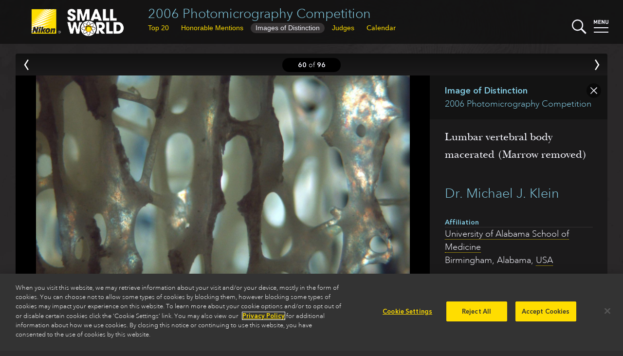

--- FILE ---
content_type: text/html
request_url: https://www.nikonsmallworld.com/galleries/2006-photomicrography-competition/lumbar-vertebral-body-macerated-marrow-removed
body_size: 25147
content:

<!DOCTYPE html>
<html xmlns="http://www.w3.org/1999/xhtml" lang="en-US">
<head>
	<meta charset="utf-8" />
	<meta name="viewport" content="width=device-width, initial-scale=1.0" />
	<title>Lumbar vertebral body macerated (Marrow removed) | Nikon Small World</title>
	<link rel="home" href="https://www.nikonsmallworld.com/" />
  <link rel="stylesheet" media="screen" href="/css/swstyles.css?v=205" />
  <meta property="og:title" content="Lumbar vertebral body macerated (Marrow removed) | 2006 Photomicrography Competition" />
<meta property="og:type" content="website" />
<meta property="og:url" content="https://www.nikonsmallworld.com/galleries/2006-photomicrography-competition/lumbar-vertebral-body-macerated-marrow-removed" />
<meta property="og:description" content="Michael Klein - Lumbar vertebral body macerated (Marrow removed)" />
<meta name="description" content="Michael Klein - Lumbar vertebral body macerated (Marrow removed)" />
<meta property="og:image" content="https://www.nikonsmallworld.com/images/photos/2006/_photo1600/22Entry_6304_Osteoporosis.jpg" />
<meta property="og:image:width" content="1600" />
<meta property="og:image:height" content="1200" />
  <meta property="og:site_name" content="Nikon Small World" />
  <link rel="apple-touch-icon" sizes="180x180" href="/favicon/apple-touch-icon.png">
  <link rel="icon" type="image/png" sizes="32x32" href="/favicon/favicon-32x32.png">
  <link rel="icon" type="image/png" sizes="16x16" href="/favicon/favicon-16x16.png">
  <link rel="manifest" href="/favicon/site.webmanifest">
  <link rel="mask-icon" href="/favicon/safari-pinned-tab.svg" color="#5bbad5">
    <link rel="canonical" href="https://www.nikonsmallworld.com/galleries/2006-photomicrography-competition/lumbar-vertebral-body-macerated-marrow-removed" />
    <meta name="msapplication-TileColor" content="#ffc40d">
  <meta name="theme-color" content="#ffffff">
  <meta name="google-site-verification" content="G-ZhCDzdNUdcvlqh-DnpDOpZA1xxjVO5m_UIramCkL8" />
  <script src="/js/vue.min.js"></script>
  <!--[if !IE]>-->
  <script src="/js/vue.touch.js"></script>
  <!--<![endif]-->
  <script type="text/javascript" src="//fast.fonts.net/jsapi/46bb7be0-bb12-4b80-b718-a28e4a048bff.js"></script>
  <script src="/js/jquery-3.6.2.min.js"></script>
  <!-- OneTrust Cookies Consent Notice start -->
          <!-- OneTrust Cookies Consent Notice start for nikonsmallworld.com -->
<script src="https://cdn.cookielaw.org/scripttemplates/otSDKStub.js" data-language="en" type="text/javascript" charset="UTF-8" data-domain-script="e9a88bec-1399-4fe5-8d3f-0d9e8e7d5dd2" ></script>
<script type="text/javascript">
function OptanonWrapper() { }
</script>
<!-- OneTrust Cookies Consent Notice end for nikonsmallworld.com -->

  <!-- OneTrust Cookies Consent Notice end -->
  <!-- Google Tag Manager -->
  <script type="text/plain" class="optanon-category-NII01">(function(w,d,s,l,i){w[l]=w[l]||[];w[l].push({'gtm.start':
  new Date().getTime(),event:'gtm.js'});var f=d.getElementsByTagName(s)[0],
  j=d.createElement(s),dl=l!='dataLayer'?'&l='+l:'';j.async=true;j.src=
  'https://www.googletagmanager.com/gtm.js?id='+i+dl;f.parentNode.insertBefore(j,f);
  })(window,document,'script','dataLayer','GTM-N7NM9X2');</script>
  <!-- End Google Tag Manager -->
</head>

<body>
	<div main id="content" role="main" :class="[currentPage, currentClass, {searchopen: searchStatus}, {menuopen: menuStatus}, {offscreen: offScreen}, 'vue-enabled']">
    
                <header class="minihead">
    <h1><a href="https://www.nikonsmallworld.com/galleries/2006-photomicrography-competition">2006 Photomicrography Competition</a></h1>
                      <ul class="gallerynav">
                  <li class="tab-1 tab-winners"><button  @click="gotoPage('page-1',true)" :target="'page-1'"><span>Top 20</span><abbr title="Top 20">Top 20</abbr></button></li>
                                                          <li class="tab-2 tab-hms"><button  @click="gotoPage('page-2',true)" :target="'page-2'"><span>Honorable Mentions</span><abbr title="Honorable Mentions">HMs</abbr></button></li>
                                      <li class="tab-3 tab-iods"><button  @click="gotoPage('page-3',true)" :target="'page-3'"><span>Images of Distinction</span><abbr title="Images of Distinction">IODs</abbr></button></li>
                          <li class="tab-4 tab-judges"><button  @click="gotoPage('page-4', true)" :target="'page-4'">Judges</button></li>
                          <li><a href="/calendar">Calendar</a></li>
          </ul>
    <a href="/"><img src="/images/SW-Logo_w_nikon.png" alt="Small World" class="swlogo" /></a>
    <div width="30" class="searchbutton" @click="toggleSearch">
  <svg xmlns="http://www.w3.org/2000/svg" viewBox="0 0 129.3 129">
    <g id="magnifier" style="fill:#f7f7ff;">
      <path class="cls-1" d="M14.6,14.6a50,50,0,1,0,70.7,0h0A50,50,0,0,0,14.6,14.6ZM78.3,78.3a40,40,0,1,1,0-56.6,40.08,40.08,0,0,1,0,56.6Z"></path>
      <rect class="cls-1" x="95.11" y="72.57" width="15" height="60" transform="translate(-42.47 102.6) rotate(-45)"></rect>
    </g>
    <g id="x1" style="fill:#f7f7ff;"><rect class="cls-1" x="46" y="46" width="8" height="8"></rect></g>
    <g id="x2" style="fill:#f7f7ff;"><rect class="cls-1" x="46" y="46" width="8" height="8"></rect></g>
  </svg>
</div>
    <div width="30" class="menubutton" @click="toggleMenu">
  <svg xmlns="http://www.w3.org/2000/svg" viewBox="0 0 30 30"><defs></defs><title>Artboard 1</title><g id="menu-text" style="fill:#f7f7ff;"><path class="cls-1" d="M5.75,9.07V4.36L4.2,7.43H3.13L1.58,4.36V9.07H0V1H1.56L3.67,5.36,5.77,1H7.33V9.07Z"/><path class="cls-1" d="M9.22,9.07V1h5.33V2.39H10.8v1.9H14V5.7H10.8v2h3.75V9.07Z"/><path class="cls-1" d="M20.87,9.07l-3.2-5v5H16.09V1H17.5l3.2,5V1h1.58V9.07Z"/><path class="cls-1" d="M27,9.14a2.81,2.81,0,0,1-3-2.61q0-.11,0-.23V1h1.58V6.24a1.41,1.41,0,1,0,2.81,0V1H30V6.3a2.81,2.81,0,0,1-2.77,2.85Z"/></g><g id="top-line"  style="fill:#f7f7ff;"><rect class="cls-1" y="16" width="30" height="2" /></g><g id="bottom-line" style="fill:#f7f7ff;"><rect class="cls-1" y="25" width="30" height="2"/></g></svg>
</div>
    <div id="searchdrop">
  <form id="sw-search" method="post" action="https://www.nikonsmallworld.com/search/results">
    <input type="hidden" name="CRAFT_CSRF_TOKEN" value="hoB-F4rt86Dx4bQ65t3oOI-zOPMo-ofLUE1BgX5LX1kk5DNiJ74vNtXvT1zj1IH_nYbVeK6qnX3Iy3SeSsvqmhIieLYXZjEwadZGVEjMR0A=">
    <input type="search" id="search-field" placeholder="Search Small World" name="sw-query" autocorrect="off" autocapitalize="off" />
    <input type="submit" value="submit &#x276F;" id="search-submit" />
  </form>
</div>
    <nav id="dropmenu">
  <div class="drop-cats drop-col">
    <h3>Browse</h3>
    <ul>
      <li><a href="/galleries/photomicrography-competition"><strong>Photomicrography Competition</strong></a></li>
      <li><a href="/galleries/small-world-in-motion"><strong>Small World in Motion Competition</strong></a></li>
      <li><a href="/people">by <strong>Name</strong></a></li>
      <li><a href="/organizations">by <strong>Organization</strong></a></li>
      <li><a href="/countries">by <strong>Country</strong></a></li>
      <li><a href="/subjects">by <strong>Subject</strong></a></li>
      <li><a href="/techniques">by <strong>Technique</strong></a></li>
    </ul>
  </div>
  <div class="drop-etc drop-col">
    <h3>Learn more</h3>
    <ul>
      <li><a href="/frequently-asked-questions"><strong>Frequently Asked Questions</strong></a></li>
      <li><a href="/masters-of-microscopy"><strong>Masters of Microscopy</strong></a></li>
      <li><a href="/meet-the-judges"><strong>Meet the Judges</strong></a></li>
      <li><a href="/news"><strong>News</strong></a></li>
      <li><a href="/tour"><strong>Exhibit Tour</strong></a></li>
      <li><a href="/calendar"><strong>Small World Calendar</strong></a></li>      <li><a href="/downloads"><strong>Downloads</strong></a></li>
      <li><a href="/contact"><strong>Contact</strong></a></li>
    </ul>
  </div>
  <div class="drop-enter drop-col">
        <h3>The 2025 Competitions Are Now Closed</h3>
    <p>Stay tuned for updates regarding the judging and announcement of winners.</p>
      </div>
  <hr />
</nav>
</header>
  <div class="pagewrapper">
<section id="photo-zone" :class="{offscreen: offScreen}">
  <div id="photo-backdrop" @click="closePhoto"></div>
  <div id="photo-nav">
    <nav>
              <a href="https://www.nikonsmallworld.com/galleries/2006-photomicrography-competition/wood-of-kalopanax-pictus-araliaceae"><button class="prev" @click.prevent="goPrev" v-bind:disabled="prevEntry == ''"><span>Prev</span></button></a>
            <div class="photo-nav-count" v-html="slidePos" @click="closePhoto"></div>
              <a href="https://www.nikonsmallworld.com/galleries/2006-photomicrography-competition/feather-of-a-rufous-hummingbird-selasphorus-rufus"><button class="next" @click.prevent="goNext" v-bind:disabled="nextEntry == ''"><span>Next</span></button></a>
            <button class="close" @click.prevent="closePhoto"><span>Close</span></button>
    </nav>
  </div>
  




  
  
<section class="photo aspect-wide" :class="[aspect,{'hasboth ':longdescription && (qanda && qanda.length > 0)}]" id="static-photo" v-if="false">
  <div class="photo-box" data-aspect="75">
        <div style="padding-bottom: 75%" class="image-container">
      
                                
  
<img width="2048" height="1536" src="https://www.nikonsmallworld.com/images/photos/2006/_photo800/22Entry_6304_Osteoporosis.jpg" srcset="https://www.nikonsmallworld.com/images/photos/2006/_photo400/22Entry_6304_Osteoporosis.jpg 400w, https://www.nikonsmallworld.com/images/photos/2006/_photo800/22Entry_6304_Osteoporosis.jpg 800w, https://www.nikonsmallworld.com/images/photos/2006/_photo1600/22Entry_6304_Osteoporosis.jpg 1600w, https://www.nikonsmallworld.com/images/photos/2006/_photo3200/22Entry_6304_Osteoporosis.jpg 3200w, https://www.nikonsmallworld.com/images/photos/2006/22Entry_6304_Osteoporosis.jpg 2048w" class="photo-image" />
    </div>
      </div>
  <div class="photo-info">
                      
    <div class="placebox">
      <p class="info-place">Image of Distinction</p>
            <p class="info-gallery"><a href="https://www.nikonsmallworld.com/galleries/2006-photomicrography-competition">2006 Photomicrography Competition</a></p>
          </div>
    <h2 class="info-caption"><p>Lumbar vertebral body macerated (Marrow removed)</p></h2>

        <h3 class="info-person"><a href="https://www.nikonsmallworld.com/people/michael-klein">            Dr. Michael J. Klein
</a>
          </h3>
    
                    
                                                                  
                              
    <dl class="info-org">
      <dt>Affiliation</dt>
      <dd><a href="https://www.nikonsmallworld.com/organizations/university-of-alabama-school-of-medicine">University of Alabama School of Medicine</a><br />        Birmingham,  Alabama, <a href="https://www.nikonsmallworld.com/countries/usa">USA</a></dd>
    </dl>

        <dl class="info-technique">
      <dt>Technique</dt>
                                <dd><a href="https://www.nikonsmallworld.com/techniques/polarized-light">Polarized Light</a></dd>
    </dl>

        <dl class="info-magnification">
      <dt>Magnifaction</dt>
      <dd>16</dd>
    </dl>
    
    <div class="share">
      <ul class="photo-share">
  <li><a href="https://www.facebook.com/sharer/sharer.php?u=https%3A%2F%2Fwww.nikonsmallworld.com&t=" title="Share on Facebook" target="_blank" onclick="window.open('https://www.facebook.com/sharer/sharer.php?u=' + encodeURIComponent(document.URL) + '&t=' + encodeURIComponent(document.URL)); return false;"><img src="/images/follow-facebook-logo-only.svg" /> Share</a></li>
  <li><a href="https://twitter.com/intent/tweet?source=https%3A%2F%2Fwww.nikonsmallworld.com&text=:%20https%3A%2F%2Fwww.nikonsmallworld.com" target="_blank" title="Tweet" onclick="window.open('https://twitter.com/intent/tweet?text=' + encodeURIComponent(document.title) + ':%20'  + encodeURIComponent(document.URL)); return false;"><img src="/images/follow-x-logo-only2.svg"> Tweet</a></li>
  <li><a href="http://pinterest.com/pin/create/button/?url=https%3A%2F%2Fwww.nikonsmallworld.com&amp;description=Lumbar%20vertebral%20body%20macerated%20%28Marrow%20removed%29" target="_blank" title="Pin it" onclick="window.open('http://pinterest.com/pin/create/button/?url=' + encodeURIComponent(document.URL) + '&amp;description=' +  encodeURIComponent(document.title)); return false;"><img alt="Pin it" src="/images/follow-pinterest-logo-only.svg"> Pin-It</a></li>
</ul>
    </div>
  </div>

  </section>
  <div id="photo-container" :class="[transitionSlide, hideIframe]" v-touch:swipe.left="goNext" v-touch:swipe.right="goPrev">
  <photo-box
    v-for="(photo, index) in photos"
    key="photo.id"
    :aspect="photo.aspect"
    :aspectstyle="photo.aspectStyle"
    :place="photo.place"
    :brightcove="photo.brightcove"
    :vimeo="photo.vimeo"
    :video="photo.video"
    :gallery="photo.gallery"
    :caption="photo.caption"
    :longdescription="photo.longDescription"
    :qandaintro="photo.qAndAIntro"
    :qanda="photo.qAndA"
    :people="photo.people"
    :partners="photo.partners"
    :technique="photo.technique"
    :magnification="photo.magnification"
    :orglabel="photo.orgLabel"
    :organization="photo.org"
    :image="photo.image"
    :imagestack="photo.imageStack"
    :current=true
    class="slide-current"
  >
  </photo-box>
  <photo-box
    key="prevEntry.id"
    :aspect="prevEntry.aspect"
    :aspectstyle="prevEntry.aspectStyle"
    :place="prevEntry.place"
    :brightcove="prevEntry.brightcove"
    :vimeo="prevEntry.vimeo"
    :video="prevEntry.video"
    :gallery="prevEntry.gallery"
    :caption="prevEntry.caption"
    :longdescription="prevEntry.longDescription"
    :qandaintro="prevEntry.qAndAIntro"
    :qanda="prevEntry.qAndA"
    :people="prevEntry.people"
    :partners="prevEntry.partners"
    :technique="prevEntry.technique"
    :magnification="prevEntry.magnification"
    :orglabel="prevEntry.orgLabel"
    :organization="prevEntry.org"
    :image="prevEntry.image"
    :imagestack="prevEntry.imageStack"
    :current=false
    class="slide-previous"
  >
  </photo-box>
  <photo-box
    key="nextEntry.id"
    :aspect="nextEntry.aspect"
    :aspectstyle="nextEntry.aspectStyle"
    :place="nextEntry.place"
    :brightcove="nextEntry.brightcove"
    :vimeo="nextEntry.vimeo"
    :video="nextEntry.video"
    :gallery="nextEntry.gallery"
    :caption="nextEntry.caption"
    :longdescription="nextEntry.longDescription"
    :qandaintro="nextEntry.qAndAIntro"
    :qanda="nextEntry.qAndA"
    :people="nextEntry.people"
    :partners="nextEntry.partners"
    :technique="nextEntry.technique"
    :magnification="nextEntry.magnification"
    :orglabel="nextEntry.orgLabel"
    :organization="nextEntry.org"
    :image="nextEntry.image"
    :imagestack="nextEntry.imageStack"
    :current=false
    class="slide-next"
  >
  </photo-box>
</div>
  </div>
</section>
                            <section class="gallery" id="galleryapp" v-touch:swipe.left="pageNext" v-touch:swipe.right="pagePrev">
<ul class="share-page">
  <li><a href="https://www.facebook.com/sharer/sharer.php?u=https%3A%2F%2Fwww.nikonsmallworld.com&t=" title="Share on Facebook" target="_blank" onclick="window.open('https://www.facebook.com/sharer/sharer.php?u=' + encodeURIComponent(document.URL) + '&t=' + encodeURIComponent(document.URL)); return false;"><img src="/images/follow-facebook-logo-only.svg" /></a></li>
  <li><a href="https://twitter.com/intent/tweet?source=https%3A%2F%2Fwww.nikonsmallworld.com&text=:%20https%3A%2F%2Fwww.nikonsmallworld.com" target="_blank" title="Tweet" onclick="window.open('https://twitter.com/intent/tweet?text=' + encodeURIComponent(document.title) + ':%20'  + encodeURIComponent(document.URL)); return false;"><img src="/images/follow-x-logo-only2.svg"></a></li>
</ul>
                                            <winners-gallery :sectionid="['winner_gallery']" :sectionclass="['gallery-page-1']" :slides="slides.winners" :header="'Top 20'" :prev= "{'page':-1}" :next="{'page':2,'ttl':'Honorable Mentions'}"></winners-gallery>
                                                                  <winners-gallery :sectionid="['honorable-mention_gallery']" :sectionclass="['gallery-page-2']" :slides="slides.hms" :header="'Honorable Mentions'" :prev="{'page':1,'ttl':'Top 20'}" :next="{'page':3,'ttl':'Images of Distinction'}"></winners-gallery>
                                                        <winners-gallery :sectionid="['image-of-distinction_gallery']" :sectionclass="['gallery-page-3']" :slides="slides.iods" :header="'Images of Distinction'" :prev="{'page':2,'ttl':'Honorable Mentions'}" :next="{'page':4,'ttl':'Judges'}"></winners-gallery>
                    <section :class="['gallery-page-4']" id="judges">
    <h2 v-html="'Judges'"></h2>
    <div class="judge-list">
      <div class="judge"
        v-for="(judge, index) in judges"
        :key="judge.id"
        :id="judge.id"
        :index="index"
        >
        <a v-if="judge.entryUrl" :href="judge.entryUrl"><h3 v-html="judge.judgeName"></h3></a>
        <h3 v-else v-html="judge.judgeName"></h3>
        <p class="judge-creds">
          <em v-if="judge.ttl" v-html="judge.ttl"></em>
          <a v-if="judge.orgUrl" :href="judge.orgUrl" v-html="judge.org"></a>
          <span v-else v-html="judge.org"></span>
        </p>
        <img v-if="judge.photo" :src="judge.photo" width="120" />
        <div class="judge-description" v-html="judge.description"></div>
      </div>
    </div>
    <button class="gallery_button prev_button" @click="gotoPage('page-3',true)" :target="'page-3'">Images of Distinction</button>
  </section>
  </section>
</div>
    <div id="overlay" :class="{overlayopen: overlayActive}" @click="closeMenus"></div>
	</div>
    <section id="bigfoot">
    <div id="socmed">
      <h2>Follow Nikon Small World</h2>
      <p>
        <a href="https://www.linkedin.com/showcase/nikon-small-world/" target="social"><img src="/images/follow-linkedin-logo-only.svg" height="40" /></a>
        <a href="https://www.instagram.com/nikonsmallworld/" target="social"><img src="/images/follow-instagram-logo-only2.svg" height="40" /></a>
        <a href="https://www.facebook.com/nikonsmallworld/" target="social"><img src="/images/follow-facebook-logo-only.svg" height="40" /></a>
        <a href="https://twitter.com/nikonsmallworld" target="social"><img src="/images/follow-x-logo-only2.svg" height="40" /></a>
      </p>
    </div>
    <div id="footer-links">
              <div class="footer-link-block f-block-1">
        <h3>Nikon Small World </h3>
<ul><li><a href="https://www.nikonsmallworld.com/galleries/photomicrography-competition">Photomicrography Competition</a></li><li><a href="https://www.nikonsmallworld.com/galleries/small-world-in-motion">Small World in Motion Competition</a></li><li><a href="https://www.nikonsmallworld.com/masters-of-microscopy">Masters of Microscopy</a></li><li><a href="/news">News</a></li><li><a href="/tour">Exhibit Tour</a></li><li><a href="https://www.nikonsmallworld.com/contact">Contact</a></li></ul>
      </div>
              <div class="footer-link-block f-block-2">
        <h3><a href="https://www.microscope.healthcare.nikon.com" target="_blank">Nikon Instruments Inc. </a>
</h3>
<ul><li><a href="https://www.microscope.healthcare.nikon.com/products" target="_blank">Microscopy Products</a></li><li><a href="https://www.microscope.healthcare.nikon.com/bioimaging-centers" target="_blank">BioImaging Centers</a></li><li><a href="https://www.microscope.healthcare.nikon.com/resources" target="_blank">Resources</a></li><li><a href="https://www.microscope.healthcare.nikon.com/service" target="_blank">Service</a></li><li><a href="https://www.microscope.healthcare.nikon.com/contact" target="_blank">Contact</a></li><li><a href="https://www.microscope.healthcare.nikon.com/about" target="_blank">About Nikon</a></li></ul>
      </div>
              <div class="footer-link-block f-block-3">
        <h3><a href="http://www.microscopyu.com" target="_blank">Nikon MicroscopyU</a></h3>
<ul><li><a href="http://www.microscopyu.com/microscopy-basics" target="_blank">Microscopy Basics</a></li><li><a href="https://www.microscopyu.com/techniques" target="_blank">Techniques</a></li><li><a href="https://www.microscopyu.com/applications" target="_blank">Applications</a></li><li><a href="https://www.microscopyu.com/digital-imaging" target="_blank">Digital Imaging</a></li><li><a href="https://www.microscopyu.com/tutorials" target="_blank">Tutorials</a></li><li><a href="https://www.microscopyu.com/galleries" target="_blank">Galleries</a></li><li><a href="https://www.microscopyu.com/museum" target="_blank">Museum</a></li></ul>
      </div>
              <div class="footer-link-block f-block-4">
        <h3>Other Nikon Websites</h3>
<ul><li class="narrow-only"><a href="http://www.nikoninstruments.com/" target="_blank">Nikon Instruments inc.</a><br>Microscopes and Imaging Systems</li><li class="narrow-only"><a href="http://www.microscopyu.com/" target="_blank">Nikon MicroscopyU</a><br>Articles and Tutorials on Optical Microscopy, Photomicrography, and Digital Imaging</li><li><a href="http://www.nikonusa.com/en/index.page" target="_blank">Imaging Products</a><br>Digital/Film Cameras, Lenses and Accessories</li><li><a href="http://www.nikon.com/products/precision/index.htm" target="_blank">Precision Equipment</a><br>Semiconductor/FPD Lithography Systems</li><li><a href="http://www.nikonmetrology.com/" target="_blank">Industrial Metrology Products</a><br>Industrial Microscopes, Measuring Instruments and X-Ray/CT Inspection Systems</li></ul>
      </div>
            <hr class="clear" />
    </div>
    <footer>
      <div id="footer">
        <img src="/images/nikon-logo_2x.png" id="niilogo" height="60" />
        <p class="cilogo">Nikon Instruments Inc.</p>
        <hr class="divider">
        <ul id="footerMenu">
          <li><a href="/Contact">Contact</a></li>
          <li><a href="/privacy">Privacy</a></li>
          <li><a class="optanon-toggle-display">Cookie settings</a></li>
          <li><a href="https://privacyportal.onetrust.com/webform/5c3e11cd-55c9-4f2b-845d-81788f5e9895/d076c973-6a58-4f29-a864-7aa7176e9f86" target="_blank">Do Not Sell or Share My Personal Information</a></li>
          <li><a href="https://www.microscope.healthcare.nikon.com/terms-of-use">Terms of Use</a></li>
        </ul>
        <p id="copyright">© 2025 Nikon Instruments Inc.</p>
      </div>
    </footer>
  </section>
    <script src="/js/lazyload.min.js?v=205"></script>
  <script src="/js/mainvue.js?v=205"></script>
              <script>
    $(document).ready(
      function(){
        const lazys = document.querySelectorAll('img.lazy');
        const lazyLoadInstance = new LazyLoad();
        lazyLoadInstance.update();
        // lazys.lazyload({
        //   effect : "fadeIn",
        //   threshhold: 500
        // });
      }
    );
  </script>
  <script>
    $(window).on('load',function(){
      $('#homesplash').removeClass('faded');
      window.addEventListener('keydown', function(e) {
        vueapp.handleGlobalKeyDown(e);
      });
      window.addEventListener('popstate', function() {
        vueapp.popHistory();
      });
    })
  </script>
  <script type="text/plain" class="optanon-category-NII01">
    piAId = '390162';
    piCId = '58148';
    piHostname = 'pi.pardot.com';
    (function() {
    	function async_load(){
    		var s = document.createElement('script'); s.type = 'text/javascript';
    		s.src = ('https:' == document.location.protocol ? 'https://pi' : 'http://cdn') + '.pardot.com/pd.js';
    		var c = document.getElementsByTagName('script')[0]; c.parentNode.insertBefore(s, c);
    	}
    	if(document.readyState == 'complete'){
        async_load();
      }else if(window.attachEvent) { window.attachEvent('onload', async_load); }
    	else { window.addEventListener('load', async_load, false); }
    })();
  </script>
<script>var pageData = {}
                    pageData.slidequeue = [22043,22044,22045,22046,22047,22048,22049,22050,22051,22052,22053,22054,22055,22056,22057,22058,22059,22060,22061,22062,22063,22064,22065,22066,22067,22068,22069,22070,22071,22072,22073,22074,22075,22076,22077,22078,22134,22135,22136,22139,22140,22141,22142,22154,22155,22156,22157,22158,22159,22160,22168,22169,22170,22171,22172,22173,22174,22175,22176,22177,22178,22179,22180,22181,22182,22183,22244,22245,22246,22247,22248,22249,22250,22251,22252,22253,22254,22255,22256,22257,22311,22312,22313,22314,22315,22316,22317,22318,22319,22320,22321,22322,22323,22324,22325,22326];
vueapp.populateWinners(20078);
    vueapp.loadPhoto(22177);
    vueapp.landingPage = "https://www.nikonsmallworld.com/galleries/2006-photomicrography-competition";
    vueapp.landingPageTitle = "2006 Photomicrography Competition | Nikon Small World";</script></body>
</html>
<!-- Cached by Blitz on 2025-12-10T00:01:03+00:00 -->

--- FILE ---
content_type: text/html; charset=UTF-8
request_url: https://www.nikonsmallworld.com/json/year-winners/?id=20078
body_size: 6927
content:
{
"winners": [
            {
    "id": 22043,
    "url": "https://www.nikonsmallworld.com/galleries/2006-photomicrography-competition/cell-nuclei-of-the-mouse-colon",
    "slideClass": "",
    "place": "1st",
    "image": "https://downloads.microscope.healthcare.nikon.com/smallworld/thumbnails/2006/1st_Appleton.jpg",
    "year": "",
    "people": "Paul Appleton"
  },            {
    "id": 22044,
    "url": "https://www.nikonsmallworld.com/galleries/2006-photomicrography-competition/nostoc-cyanobacteria-and-diploneis-diatom",
    "slideClass": "",
    "place": "2nd",
    "image": "https://downloads.microscope.healthcare.nikon.com/smallworld/thumbnails/2006/2nd_Gonzalez.jpg",
    "year": "",
    "people": "Raul Gonzalez"
  },            {
    "id": 22045,
    "url": "https://www.nikonsmallworld.com/galleries/2006-photomicrography-competition/spirorbis-sp.-aquatic-worm",
    "slideClass": "",
    "place": "3rd",
    "image": "https://downloads.microscope.healthcare.nikon.com/smallworld/thumbnails/2006/3rd_Ruchel.jpg",
    "year": "",
    "people": "Jens Rüchel"
  },            {
    "id": 22046,
    "url": "https://www.nikonsmallworld.com/galleries/2006-photomicrography-competition/lomandra-longifolia-spiny-headed-mat-rush",
    "slideClass": "",
    "place": "4th",
    "image": "https://downloads.microscope.healthcare.nikon.com/smallworld/thumbnails/2006/4th_Kazilek.jpg",
    "year": "",
    "people": "Charles Kazilek"
  },            {
    "id": 22047,
    "url": "https://www.nikonsmallworld.com/galleries/2006-photomicrography-competition/transgenic-nicotiana-benthamiana-plant",
    "slideClass": "",
    "place": "5th",
    "image": "https://downloads.microscope.healthcare.nikon.com/smallworld/thumbnails/2006/5th_Paves.jpg",
    "year": "",
    "people": "Heiti Paves"
  },            {
    "id": 22048,
    "url": "https://www.nikonsmallworld.com/galleries/2006-photomicrography-competition/rat-retina-astrocytes-and-blood-vessels",
    "slideClass": "",
    "place": "6th",
    "image": "https://downloads.microscope.healthcare.nikon.com/smallworld/thumbnails/2006/6th_Deerinck.jpg",
    "year": "",
    "people": "Thomas Deerinck"
  },            {
    "id": 22049,
    "url": "https://www.nikonsmallworld.com/galleries/2006-photomicrography-competition/seed-of-a-clematis-vitalba-shrub-also-known-as-travellers-joy-and-old-mans-",
    "slideClass": "",
    "place": "7th",
    "image": "https://downloads.microscope.healthcare.nikon.com/smallworld/thumbnails/2006/7th_Sykora.jpg",
    "year": "",
    "people": "Viktor Sykora"
  },            {
    "id": 22050,
    "url": "https://www.nikonsmallworld.com/galleries/2006-photomicrography-competition/fluorescing-filamentous-green-alga",
    "slideClass": "",
    "place": "8th",
    "image": "https://downloads.microscope.healthcare.nikon.com/smallworld/thumbnails/2006/8th_Munoz.jpg",
    "year": "",
    "people": "Carlos Alberto Muñoz"
  },            {
    "id": 22051,
    "url": "https://www.nikonsmallworld.com/galleries/2006-photomicrography-competition/wing-scales-of-a-urania-ripheus-sunset-moth",
    "slideClass": "",
    "place": "9th",
    "image": "https://downloads.microscope.healthcare.nikon.com/smallworld/thumbnails/2006/9th_Krebs.jpg",
    "year": "",
    "people": "Charles Krebs"
  },            {
    "id": 22052,
    "url": "https://www.nikonsmallworld.com/galleries/2006-photomicrography-competition/two-m-plane-sapphire-substrates",
    "slideClass": "",
    "place": "10th",
    "image": "https://downloads.microscope.healthcare.nikon.com/smallworld/thumbnails/2006/10th_Santala.jpg",
    "year": "",
    "people": "Melissa Santala"
  },            {
    "id": 22053,
    "url": "https://www.nikonsmallworld.com/galleries/2006-photomicrography-competition/pupil-of-a-macrobrachium-amazonicum-freshwater-shrimp",
    "slideClass": "",
    "place": "11th",
    "image": "https://downloads.microscope.healthcare.nikon.com/smallworld/thumbnails/2006/11th_Griman.jpg",
    "year": "",
    "people": "Alex Griman"
  },            {
    "id": 22054,
    "url": "https://www.nikonsmallworld.com/galleries/2006-photomicrography-competition/7-day-old-enchytraeus-coronatus-annelid-worm-embryo",
    "slideClass": "",
    "place": "12th",
    "image": "https://downloads.microscope.healthcare.nikon.com/smallworld/thumbnails/2006/12th_Bergter.jpg",
    "year": "",
    "people": "Annette Bergter"
  },            {
    "id": 22055,
    "url": "https://www.nikonsmallworld.com/galleries/2006-photomicrography-competition/microchannel-for-flow-stretching-dna",
    "slideClass": "",
    "place": "13th",
    "image": "https://downloads.microscope.healthcare.nikon.com/smallworld/thumbnails/2006/13th_Blainey.jpg",
    "year": "",
    "people": "Paul Blainey"
  },            {
    "id": 22056,
    "url": "https://www.nikonsmallworld.com/galleries/2006-photomicrography-competition/microdictyon-umbilicatum-seaweed",
    "slideClass": "",
    "place": "14th",
    "image": "https://downloads.microscope.healthcare.nikon.com/smallworld/thumbnails/2006/14th_Huisman.jpg",
    "year": "",
    "people": "John Marinus Huisman"
  },            {
    "id": 22057,
    "url": "https://www.nikonsmallworld.com/galleries/2006-photomicrography-competition/anterior-spiracles-respiratory-openings-of-a-fruit-fly-larvae",
    "slideClass": "",
    "place": "15th",
    "image": "https://downloads.microscope.healthcare.nikon.com/smallworld/thumbnails/2006/15th_Tousson.jpg",
    "year": "",
    "people": "Albert Tousson, <span>et al.<\/span>"
  },            {
    "id": 22058,
    "url": "https://www.nikonsmallworld.com/galleries/2006-photomicrography-competition/two-m-plane-sapphire-substrates1",
    "slideClass": "",
    "place": "16th",
    "image": "https://downloads.microscope.healthcare.nikon.com/smallworld/thumbnails/2006/16th_Santala.jpg",
    "year": "",
    "people": "Melissa Santala"
  },            {
    "id": 22059,
    "url": "https://www.nikonsmallworld.com/galleries/2006-photomicrography-competition/diatom1",
    "slideClass": "",
    "place": "17th",
    "image": "https://downloads.microscope.healthcare.nikon.com/smallworld/thumbnails/2006/17th_Taylor.jpg",
    "year": "",
    "people": "Harold Taylor"
  },            {
    "id": 22060,
    "url": "https://www.nikonsmallworld.com/galleries/2006-photomicrography-competition/copepod-lophoura-a-crustacean",
    "slideClass": "",
    "place": "18th",
    "image": "https://downloads.microscope.healthcare.nikon.com/smallworld/thumbnails/2006/18th_Taylor.jpg",
    "year": "",
    "people": "Harold Taylor"
  },            {
    "id": 22061,
    "url": "https://www.nikonsmallworld.com/galleries/2006-photomicrography-competition/condylostoma-sp.-a-protozoan",
    "slideClass": "",
    "place": "19th",
    "image": "https://downloads.microscope.healthcare.nikon.com/smallworld/thumbnails/2006/19th_Gonzalez.jpg",
    "year": "",
    "people": "Raul Gonzalez"
  },            {
    "id": 22062,
    "url": "https://www.nikonsmallworld.com/galleries/2006-photomicrography-competition/thin-nematic-film-liquid-crystals",
    "slideClass": "",
    "place": "20th",
    "image": "https://downloads.microscope.healthcare.nikon.com/smallworld/thumbnails/2006/20th_Lavrentovich.jpg",
    "year": "",
    "people": "Oleg Lavrentovich"
  }]
,
"hms": [
            {
    "id": 22063,
    "url": "https://www.nikonsmallworld.com/galleries/2006-photomicrography-competition/villi-of-the-mouse-small-intestine",
    "slideClass": "",
    "place": "<abbr title=\"Honorable Mention\">HM<\/abbr>",
    "image": "https://downloads.microscope.healthcare.nikon.com/smallworld/thumbnails/2006/HM_Appleton.jpg",
    "year": "",
    "people": "Paul Appleton"
  },            {
    "id": 22064,
    "url": "https://www.nikonsmallworld.com/galleries/2006-photomicrography-competition/oil-water-surfactant-mixture",
    "slideClass": "",
    "place": "<abbr title=\"Honorable Mention\">HM<\/abbr>",
    "image": "https://downloads.microscope.healthcare.nikon.com/smallworld/thumbnails/2006/HM_Childs.jpg",
    "year": "",
    "people": "Andrew Childs"
  },            {
    "id": 22065,
    "url": "https://www.nikonsmallworld.com/galleries/2006-photomicrography-competition/pollen-on-plant-stigma",
    "slideClass": "",
    "place": "<abbr title=\"Honorable Mention\">HM<\/abbr>",
    "image": "https://downloads.microscope.healthcare.nikon.com/smallworld/thumbnails/2006/HM_Dadpour.jpg",
    "year": "",
    "people": "M. Dadpour"
  },            {
    "id": 22066,
    "url": "https://www.nikonsmallworld.com/galleries/2006-photomicrography-competition/hela-cancer-cells1",
    "slideClass": "",
    "place": "<abbr title=\"Honorable Mention\">HM<\/abbr>",
    "image": "https://downloads.microscope.healthcare.nikon.com/smallworld/thumbnails/2006/HM_Deerinck.jpg",
    "year": "",
    "people": "Thomas Deerinck"
  },            {
    "id": 22067,
    "url": "https://www.nikonsmallworld.com/galleries/2006-photomicrography-competition/nihard-alloy-with-graphite-flakes-polished-and-etched",
    "slideClass": "",
    "place": "<abbr title=\"Honorable Mention\">HM<\/abbr>",
    "image": "https://downloads.microscope.healthcare.nikon.com/smallworld/thumbnails/2006/HM_Harvey.jpg",
    "year": "",
    "people": "Stephen Harvey"
  },            {
    "id": 22068,
    "url": "https://www.nikonsmallworld.com/galleries/2006-photomicrography-competition/sea-urchin-embryo-in-metaphase",
    "slideClass": "",
    "place": "<abbr title=\"Honorable Mention\">HM<\/abbr>",
    "image": "https://downloads.microscope.healthcare.nikon.com/smallworld/thumbnails/2006/HM_Henson.jpg",
    "year": "",
    "people": "John Henson"
  },            {
    "id": 22069,
    "url": "https://www.nikonsmallworld.com/galleries/2006-photomicrography-competition/fluorescently-labeled-photoreceptor-neuron-projections-inside-the-brain-of-",
    "slideClass": "",
    "place": "<abbr title=\"Honorable Mention\">HM<\/abbr>",
    "image": "https://downloads.microscope.healthcare.nikon.com/smallworld/thumbnails/2006/HM_Hiesinger.jpg",
    "year": "",
    "people": "Peter Hiesinger"
  },            {
    "id": 22070,
    "url": "https://www.nikonsmallworld.com/galleries/2006-photomicrography-competition/mahogany-stem-transverse-section",
    "slideClass": "",
    "place": "<abbr title=\"Honorable Mention\">HM<\/abbr>",
    "image": "https://downloads.microscope.healthcare.nikon.com/smallworld/thumbnails/2006/HM_Kros.jpg",
    "year": "",
    "people": "Jan Kros"
  },            {
    "id": 22071,
    "url": "https://www.nikonsmallworld.com/galleries/2006-photomicrography-competition/water-on-the-lid-of-a-petri-dish",
    "slideClass": "",
    "place": "<abbr title=\"Honorable Mention\">HM<\/abbr>",
    "image": "https://downloads.microscope.healthcare.nikon.com/smallworld/thumbnails/2006/HM_Mackenzie.jpg",
    "year": "",
    "people": "Kevin Mackenzie"
  },            {
    "id": 22072,
    "url": "https://www.nikonsmallworld.com/galleries/2006-photomicrography-competition/transverse-section-of-floral-bud-of-a-ranunculus-acris-meadow-buttercup",
    "slideClass": "",
    "place": "<abbr title=\"Honorable Mention\">HM<\/abbr>",
    "image": "https://downloads.microscope.healthcare.nikon.com/smallworld/thumbnails/2006/HM_Nagy.jpg",
    "year": "",
    "people": "Stephen Nagy"
  },            {
    "id": 22073,
    "url": "https://www.nikonsmallworld.com/galleries/2006-photomicrography-competition/ferroelectric-liquid-crystal-domains-nucleating-from-isotropic-liquid-of-p1",
    "slideClass": "",
    "place": "<abbr title=\"Honorable Mention\">HM<\/abbr>",
    "image": "https://downloads.microscope.healthcare.nikon.com/smallworld/thumbnails/2006/HM_Nakata.jpg",
    "year": "",
    "people": "Michi Nakata"
  },            {
    "id": 22074,
    "url": "https://www.nikonsmallworld.com/galleries/2006-photomicrography-competition/cells-showing-small-heat-shock-protein-localized-to-intermediate-filaments",
    "slideClass": "",
    "place": "<abbr title=\"Honorable Mention\">HM<\/abbr>",
    "image": "https://downloads.microscope.healthcare.nikon.com/smallworld/thumbnails/2006/HM_Prescott.jpg",
    "year": "",
    "people": "Alan Prescott"
  },            {
    "id": 22075,
    "url": "https://www.nikonsmallworld.com/galleries/2006-photomicrography-competition/dimorphotheca-ecklonis-dc-garden-flower",
    "slideClass": "",
    "place": "<abbr title=\"Honorable Mention\">HM<\/abbr>",
    "image": "https://downloads.microscope.healthcare.nikon.com/smallworld/thumbnails/2006/HM_Romero.jpg",
    "year": "",
    "people": "Gloria Romero de Pérez"
  },            {
    "id": 22076,
    "url": "https://www.nikonsmallworld.com/galleries/2006-photomicrography-competition/daucus-carota-carrot-seeds",
    "slideClass": "",
    "place": "<abbr title=\"Honorable Mention\">HM<\/abbr>",
    "image": "https://downloads.microscope.healthcare.nikon.com/smallworld/thumbnails/2006/HM_Sykora.jpg",
    "year": "",
    "people": "Viktor Sykora"
  },            {
    "id": 22077,
    "url": "https://www.nikonsmallworld.com/galleries/2006-photomicrography-competition/zebrafish-scale",
    "slideClass": "",
    "place": "<abbr title=\"Honorable Mention\">HM<\/abbr>",
    "image": "https://downloads.microscope.healthcare.nikon.com/smallworld/thumbnails/2006/HM_Volkmann.jpg",
    "year": "",
    "people": "Katrin Volkmann"
  },            {
    "id": 22078,
    "url": "https://www.nikonsmallworld.com/galleries/2006-photomicrography-competition/section-of-human-skeletal-muscle",
    "slideClass": "",
    "place": "<abbr title=\"Honorable Mention\">HM<\/abbr>",
    "image": "https://downloads.microscope.healthcare.nikon.com/smallworld/thumbnails/2006/HM_Zheng.jpg",
    "year": "",
    "people": "Bo Zheng"
  }]
,
"iods": [
      {
    "id": 22134,
    "url": "https://www.nikonsmallworld.com/galleries/2006-photomicrography-competition/parafine-cuts-of-a-plant",
    "slideClass": "",
    "place": "<abbr title=\"Image of Distinction\">IOD<\/abbr>",
    "image": "https://downloads.microscope.healthcare.nikon.com/smallworld/thumbnails/2006/41Entry_6325_espicula.jpg",
    "year": "",
    "people": "José Almodóvar"
  },      {
    "id": 22135,
    "url": "https://www.nikonsmallworld.com/galleries/2006-photomicrography-competition/parafine-cuts-of-a-plant1",
    "slideClass": "",
    "place": "<abbr title=\"Image of Distinction\">IOD<\/abbr>",
    "image": "https://downloads.microscope.healthcare.nikon.com/smallworld/thumbnails/2006/40Entry_6325_haces-vasculares.jpg",
    "year": "",
    "people": "José Almodóvar"
  },      {
    "id": 22136,
    "url": "https://www.nikonsmallworld.com/galleries/2006-photomicrography-competition/polyester-rayon-and-metallic-thread",
    "slideClass": "",
    "place": "<abbr title=\"Image of Distinction\">IOD<\/abbr>",
    "image": "https://downloads.microscope.healthcare.nikon.com/smallworld/thumbnails/2006/1Entry_6812_Almquist-threads.jpg",
    "year": "",
    "people": "David Almquist"
  },      {
    "id": 22139,
    "url": "https://www.nikonsmallworld.com/galleries/2006-photomicrography-competition/selaginella-strobilus",
    "slideClass": "",
    "place": "<abbr title=\"Image of Distinction\">IOD<\/abbr>",
    "image": "https://downloads.microscope.healthcare.nikon.com/smallworld/thumbnails/2006/2-Entry_6542_sellaginella1.jpg",
    "year": "",
    "people": "Tracy Anderson"
  },      {
    "id": 22140,
    "url": "https://www.nikonsmallworld.com/galleries/2006-photomicrography-competition/white-wine-drops",
    "slideClass": "",
    "place": "<abbr title=\"Image of Distinction\">IOD<\/abbr>",
    "image": "https://downloads.microscope.healthcare.nikon.com/smallworld/thumbnails/2006/3Entry_6544_BarrettMoscatoAzul.jpg",
    "year": "",
    "people": "Sondra Barrett"
  },      {
    "id": 22141,
    "url": "https://www.nikonsmallworld.com/galleries/2006-photomicrography-competition/pleurosigma-angulatum-from-a-diatom-test-slide",
    "slideClass": "",
    "place": "<abbr title=\"Image of Distinction\">IOD<\/abbr>",
    "image": "https://downloads.microscope.healthcare.nikon.com/smallworld/thumbnails/2006/4Entry_6295_entry2.jpg",
    "year": "",
    "people": "Steve Beats"
  },      {
    "id": 22142,
    "url": "https://www.nikonsmallworld.com/galleries/2006-photomicrography-competition/rose-of-sharon-pollen-grain",
    "slideClass": "",
    "place": "<abbr title=\"Image of Distinction\">IOD<\/abbr>",
    "image": "https://downloads.microscope.healthcare.nikon.com/smallworld/thumbnails/2006/5Entry_6271_pollen.jpg",
    "year": "",
    "people": "Howard Berg"
  },      {
    "id": 22154,
    "url": "https://www.nikonsmallworld.com/galleries/2006-photomicrography-competition/rat-mammary-gland-artery",
    "slideClass": "",
    "place": "<abbr title=\"Image of Distinction\">IOD<\/abbr>",
    "image": "https://downloads.microscope.healthcare.nikon.com/smallworld/thumbnails/2006/6-Entry_5959_Bischoff_01.jpg",
    "year": "",
    "people": "Eric Bischoff"
  },      {
    "id": 22155,
    "url": "https://www.nikonsmallworld.com/galleries/2006-photomicrography-competition/neuronal-growth-cones-of-aplysia-californica-sea-hare",
    "slideClass": "",
    "place": "<abbr title=\"Image of Distinction\">IOD<\/abbr>",
    "image": "https://downloads.microscope.healthcare.nikon.com/smallworld/thumbnails/2006/7Entry_6242_1_DBurnette.jpg",
    "year": "",
    "people": "Dylan T. Burnette"
  },      {
    "id": 22156,
    "url": "https://www.nikonsmallworld.com/galleries/2006-photomicrography-competition/nematic-liquid-crystal",
    "slideClass": "",
    "place": "<abbr title=\"Image of Distinction\">IOD<\/abbr>",
    "image": "https://downloads.microscope.healthcare.nikon.com/smallworld/thumbnails/2006/8Entry_6174_5CBbiotinylated_surface.jpg",
    "year": "",
    "people": "Katie Caldwell"
  },      {
    "id": 22157,
    "url": "https://www.nikonsmallworld.com/galleries/2006-photomicrography-competition/oil-and-water-with-surfactant",
    "slideClass": "",
    "place": "<abbr title=\"Image of Distinction\">IOD<\/abbr>",
    "image": "https://downloads.microscope.healthcare.nikon.com/smallworld/thumbnails/2006/9Entry_6220_perfect.jpg",
    "year": "",
    "people": "Andrew Childs"
  },      {
    "id": 22158,
    "url": "https://www.nikonsmallworld.com/galleries/2006-photomicrography-competition/pelagic-amphipod",
    "slideClass": "",
    "place": "<abbr title=\"Image of Distinction\">IOD<\/abbr>",
    "image": "https://downloads.microscope.healthcare.nikon.com/smallworld/thumbnails/2006/10Entry_6599_Scina_crassicornis.jpg",
    "year": "",
    "people": "Susan DeVictor"
  },      {
    "id": 22159,
    "url": "https://www.nikonsmallworld.com/galleries/2006-photomicrography-competition/trabecular-bone",
    "slideClass": "",
    "place": "<abbr title=\"Image of Distinction\">IOD<\/abbr>",
    "image": "https://downloads.microscope.healthcare.nikon.com/smallworld/thumbnails/2006/11Entry_6082_Trabecular_16x.jpg",
    "year": "",
    "people": "Seth Donahue"
  },      {
    "id": 22160,
    "url": "https://www.nikonsmallworld.com/galleries/2006-photomicrography-competition/convallaria",
    "slideClass": "",
    "place": "<abbr title=\"Image of Distinction\">IOD<\/abbr>",
    "image": "https://downloads.microscope.healthcare.nikon.com/smallworld/thumbnails/2006/12Entry_6752_conv_merged_flat.jpg",
    "year": "",
    "people": "Lars Engstrom"
  },      {
    "id": 22168,
    "url": "https://www.nikonsmallworld.com/galleries/2006-photomicrography-competition/fluorescent-microtubules",
    "slideClass": "",
    "place": "<abbr title=\"Image of Distinction\">IOD<\/abbr>",
    "image": "https://downloads.microscope.healthcare.nikon.com/smallworld/thumbnails/2006/13Entry_6473_sum-of-projections_1.jpg",
    "year": "",
    "people": "Jedidiah Gaetz"
  },      {
    "id": 22169,
    "url": "https://www.nikonsmallworld.com/galleries/2006-photomicrography-competition/caterpillars-hairs-argya-antiqua",
    "slideClass": "",
    "place": "<abbr title=\"Image of Distinction\">IOD<\/abbr>",
    "image": "https://downloads.microscope.healthcare.nikon.com/smallworld/thumbnails/2006/14Entry_6043_hairs_catapillar_1.jpg",
    "year": "",
    "people": "Christian Gautier"
  },      {
    "id": 22170,
    "url": "https://www.nikonsmallworld.com/galleries/2006-photomicrography-competition/donkey-serum",
    "slideClass": "",
    "place": "<abbr title=\"Image of Distinction\">IOD<\/abbr>",
    "image": "https://downloads.microscope.healthcare.nikon.com/smallworld/thumbnails/2006/15Entry_6316_J.Gingras.jpg",
    "year": "",
    "people": "Jacinthe Gingras"
  },      {
    "id": 22171,
    "url": "https://www.nikonsmallworld.com/galleries/2006-photomicrography-competition/collenchyma-from-stem-of-petasites",
    "slideClass": "",
    "place": "<abbr title=\"Image of Distinction\">IOD<\/abbr>",
    "image": "https://downloads.microscope.healthcare.nikon.com/smallworld/thumbnails/2006/16Entry_6246_1.jpg",
    "year": "",
    "people": "Hieronim Golczyk"
  },      {
    "id": 22172,
    "url": "https://www.nikonsmallworld.com/galleries/2006-photomicrography-competition/hibiscus-flower",
    "slideClass": "",
    "place": "<abbr title=\"Image of Distinction\">IOD<\/abbr>",
    "image": "https://downloads.microscope.healthcare.nikon.com/smallworld/thumbnails/2006/17Entry_6800_Harris.jpg",
    "year": "",
    "people": "David Harris"
  },      {
    "id": 22173,
    "url": "https://www.nikonsmallworld.com/galleries/2006-photomicrography-competition/hydroid-medusa",
    "slideClass": "",
    "place": "<abbr title=\"Image of Distinction\">IOD<\/abbr>",
    "image": "https://downloads.microscope.healthcare.nikon.com/smallworld/thumbnails/2006/18Entry_6690_HYDROID.jpg",
    "year": "",
    "people": "Patrick Hickey"
  },      {
    "id": 22174,
    "url": "https://www.nikonsmallworld.com/galleries/2006-photomicrography-competition/silk-fibers-from-mold-made-paper",
    "slideClass": "",
    "place": "<abbr title=\"Image of Distinction\">IOD<\/abbr>",
    "image": "https://downloads.microscope.healthcare.nikon.com/smallworld/thumbnails/2006/19Entry_6452_silk_paperproject.jpg",
    "year": "",
    "people": "Charles Kazilek"
  },      {
    "id": 22175,
    "url": "https://www.nikonsmallworld.com/galleries/2006-photomicrography-competition/veliger-larva",
    "slideClass": "",
    "place": "<abbr title=\"Image of Distinction\">IOD<\/abbr>",
    "image": "https://downloads.microscope.healthcare.nikon.com/smallworld/thumbnails/2006/20Entry_6148_Velum.jpg",
    "year": "",
    "people": "Stephen Kempf"
  },      {
    "id": 22176,
    "url": "https://www.nikonsmallworld.com/galleries/2006-photomicrography-competition/wood-of-kalopanax-pictus-araliaceae",
    "slideClass": "",
    "place": "<abbr title=\"Image of Distinction\">IOD<\/abbr>",
    "image": "https://downloads.microscope.healthcare.nikon.com/smallworld/thumbnails/2006/21Entry_6724_Kaltg.jpg",
    "year": "",
    "people": "Peter Kitin"
  },      {
    "id": 22177,
    "url": "https://www.nikonsmallworld.com/galleries/2006-photomicrography-competition/lumbar-vertebral-body-macerated-marrow-removed",
    "slideClass": "",
    "place": "<abbr title=\"Image of Distinction\">IOD<\/abbr>",
    "image": "https://downloads.microscope.healthcare.nikon.com/smallworld/thumbnails/2006/22Entry_6304_Osteoporosis.jpg",
    "year": "",
    "people": "Michael Klein"
  },      {
    "id": 22178,
    "url": "https://www.nikonsmallworld.com/galleries/2006-photomicrography-competition/feather-of-a-rufous-hummingbird-selasphorus-rufus",
    "slideClass": "",
    "place": "<abbr title=\"Image of Distinction\">IOD<\/abbr>",
    "image": "https://downloads.microscope.healthcare.nikon.com/smallworld/thumbnails/2006/23Entry_6766_Krebs2_SW06.jpg",
    "year": "",
    "people": "Charles Krebs"
  },      {
    "id": 22179,
    "url": "https://www.nikonsmallworld.com/galleries/2006-photomicrography-competition/bamboo-stem",
    "slideClass": "",
    "place": "<abbr title=\"Image of Distinction\">IOD<\/abbr>",
    "image": "https://downloads.microscope.healthcare.nikon.com/smallworld/thumbnails/2006/24Entry_6293_BAMBOO.jpg",
    "year": "",
    "people": "Robert Lavigne"
  },      {
    "id": 22180,
    "url": "https://www.nikonsmallworld.com/galleries/2006-photomicrography-competition/marine-diatom-asterionellopsis",
    "slideClass": "",
    "place": "<abbr title=\"Image of Distinction\">IOD<\/abbr>",
    "image": "https://downloads.microscope.healthcare.nikon.com/smallworld/thumbnails/2006/25Entry_5822_Asterionellopsis.jpg",
    "year": "",
    "people": "Karine Leblanc"
  },      {
    "id": 22181,
    "url": "https://www.nikonsmallworld.com/galleries/2006-photomicrography-competition/saturated-solution-of-vitamin-c",
    "slideClass": "",
    "place": "<abbr title=\"Image of Distinction\">IOD<\/abbr>",
    "image": "https://downloads.microscope.healthcare.nikon.com/smallworld/thumbnails/2006/26Entry_6587_vitamin-c-crystals.jpg",
    "year": "",
    "people": "Kevin Mackenzie"
  },      {
    "id": 22182,
    "url": "https://www.nikonsmallworld.com/galleries/2006-photomicrography-competition/cracked-mounting-medium",
    "slideClass": "",
    "place": "<abbr title=\"Image of Distinction\">IOD<\/abbr>",
    "image": "https://downloads.microscope.healthcare.nikon.com/smallworld/thumbnails/2006/27Entry_6285_CrackedMountingMedium.jpg",
    "year": "",
    "people": "Shannon McCook"
  },      {
    "id": 22183,
    "url": "https://www.nikonsmallworld.com/galleries/2006-photomicrography-competition/48-hour-chick-embryo",
    "slideClass": "",
    "place": "<abbr title=\"Image of Distinction\">IOD<\/abbr>",
    "image": "https://downloads.microscope.healthcare.nikon.com/smallworld/thumbnails/2006/28Entry_6285_48HourChickMap.jpg",
    "year": "",
    "people": "Shannon McCook"
  },      {
    "id": 22244,
    "url": "https://www.nikonsmallworld.com/galleries/2006-photomicrography-competition/rat-pancreatic-islet",
    "slideClass": "",
    "place": "<abbr title=\"Image of Distinction\">IOD<\/abbr>",
    "image": "https://downloads.microscope.healthcare.nikon.com/smallworld/thumbnails/2006/29Entry_6735_Rat_Pancreatic_Islet.jpg",
    "year": "",
    "people": "Claire Medine"
  },      {
    "id": 22245,
    "url": "https://www.nikonsmallworld.com/galleries/2006-photomicrography-competition/tantalum-metal",
    "slideClass": "",
    "place": "<abbr title=\"Image of Distinction\">IOD<\/abbr>",
    "image": "https://downloads.microscope.healthcare.nikon.com/smallworld/thumbnails/2006/30Entry_6114_TantalumDIC.jpg",
    "year": "",
    "people": "Shaun Merrigan"
  },      {
    "id": 22246,
    "url": "https://www.nikonsmallworld.com/galleries/2006-photomicrography-competition/megabalanus-azoricus1",
    "slideClass": "",
    "place": "<abbr title=\"Image of Distinction\">IOD<\/abbr>",
    "image": "https://downloads.microscope.healthcare.nikon.com/smallworld/thumbnails/2006/31Entry_6851_Cirrus-Megabalanus.jpg",
    "year": "",
    "people": "Rodrigo Mexas"
  },      {
    "id": 22247,
    "url": "https://www.nikonsmallworld.com/galleries/2006-photomicrography-competition/mouse-glandular-gastric-mucosa",
    "slideClass": "",
    "place": "<abbr title=\"Image of Distinction\">IOD<\/abbr>",
    "image": "https://downloads.microscope.healthcare.nikon.com/smallworld/thumbnails/2006/32Entry_6158_parietal-cells.jpg",
    "year": "",
    "people": "Marian Miller"
  },      {
    "id": 22248,
    "url": "https://www.nikonsmallworld.com/galleries/2006-photomicrography-competition/neonatal-mouse-brain",
    "slideClass": "",
    "place": "<abbr title=\"Image of Distinction\">IOD<\/abbr>",
    "image": "https://downloads.microscope.healthcare.nikon.com/smallworld/thumbnails/2006/33Entry_6815_molyneaux3.jpg",
    "year": "",
    "people": "Bradley Molyneaux"
  },      {
    "id": 22249,
    "url": "https://www.nikonsmallworld.com/galleries/2006-photomicrography-competition/fluorescent-antibody-precipitate",
    "slideClass": "",
    "place": "<abbr title=\"Image of Distinction\">IOD<\/abbr>",
    "image": "https://downloads.microscope.healthcare.nikon.com/smallworld/thumbnails/2006/61Entry_6183_Antibodyppt-Nikon.jpg",
    "year": "",
    "people": "Kuruganti Murti"
  },      {
    "id": 22250,
    "url": "https://www.nikonsmallworld.com/galleries/2006-photomicrography-competition/diatom-chaetoceros-debilis",
    "slideClass": "",
    "place": "<abbr title=\"Image of Distinction\">IOD<\/abbr>",
    "image": "https://downloads.microscope.healthcare.nikon.com/smallworld/thumbnails/2006/35Entry_6795_Chaetocerosdebilis.jpg",
    "year": "",
    "people": "Kathleen Newell"
  },      {
    "id": 22251,
    "url": "https://www.nikonsmallworld.com/galleries/2006-photomicrography-competition/lilac-leaf-syringa-paradermal",
    "slideClass": "",
    "place": "<abbr title=\"Image of Distinction\">IOD<\/abbr>",
    "image": "https://downloads.microscope.healthcare.nikon.com/smallworld/thumbnails/2006/36Entry_6131_Lilac_Leaf.jpg",
    "year": "",
    "people": "Gregor Overney"
  },      {
    "id": 22252,
    "url": "https://www.nikonsmallworld.com/galleries/2006-photomicrography-competition/dried-poly-d-lysin-crystals",
    "slideClass": "",
    "place": "<abbr title=\"Image of Distinction\">IOD<\/abbr>",
    "image": "https://downloads.microscope.healthcare.nikon.com/smallworld/thumbnails/2006/37Entry_6650_gozturk.jpg",
    "year": "",
    "people": "Gurkan Ozturk"
  },      {
    "id": 22253,
    "url": "https://www.nikonsmallworld.com/galleries/2006-photomicrography-competition/water1",
    "slideClass": "",
    "place": "<abbr title=\"Image of Distinction\">IOD<\/abbr>",
    "image": "https://downloads.microscope.healthcare.nikon.com/smallworld/thumbnails/2006/38Entry_6253_krpolak.jpg",
    "year": "",
    "people": "Krystian Polak"
  },      {
    "id": 22254,
    "url": "https://www.nikonsmallworld.com/galleries/2006-photomicrography-competition/human-skeletal-muscle-biopsy",
    "slideClass": "",
    "place": "<abbr title=\"Image of Distinction\">IOD<\/abbr>",
    "image": "https://downloads.microscope.healthcare.nikon.com/smallworld/thumbnails/2006/39Entry_6528_ralston.jpg",
    "year": "",
    "people": "Evelyn Ralston"
  },      {
    "id": 22255,
    "url": "https://www.nikonsmallworld.com/galleries/2006-photomicrography-competition/spirorbis-sp.-annelida-polychaeta",
    "slideClass": "",
    "place": "<abbr title=\"Image of Distinction\">IOD<\/abbr>",
    "image": "https://downloads.microscope.healthcare.nikon.com/smallworld/thumbnails/2006/42Entry_6593_11_10_6dc_neu.jpg",
    "year": "",
    "people": "Jens Rüchel"
  },      {
    "id": 22256,
    "url": "https://www.nikonsmallworld.com/galleries/2006-photomicrography-competition/hippocampal-neuron1",
    "slideClass": "",
    "place": "<abbr title=\"Image of Distinction\">IOD<\/abbr>",
    "image": "https://downloads.microscope.healthcare.nikon.com/smallworld/thumbnails/2006/43Entry_6173_Sala.jpg",
    "year": "",
    "people": "Carlo Sala"
  },      {
    "id": 22257,
    "url": "https://www.nikonsmallworld.com/galleries/2006-photomicrography-competition/ferroelectric-liquid-crystal1",
    "slideClass": "",
    "place": "<abbr title=\"Image of Distinction\">IOD<\/abbr>",
    "image": "https://downloads.microscope.healthcare.nikon.com/smallworld/thumbnails/2006/44Entry_6498_EK10116_00018.jpg",
    "year": "",
    "people": "Neal Scruggs"
  },      {
    "id": 22311,
    "url": "https://www.nikonsmallworld.com/galleries/2006-photomicrography-competition/wild-flower-stamen",
    "slideClass": "",
    "place": "<abbr title=\"Image of Distinction\">IOD<\/abbr>",
    "image": "https://downloads.microscope.healthcare.nikon.com/smallworld/thumbnails/2006/45Entry_5933_NIKON-13.jpg",
    "year": "",
    "people": "Samuel Silberman"
  },      {
    "id": 22312,
    "url": "https://www.nikonsmallworld.com/galleries/2006-photomicrography-competition/marine-diatom-thalassiosira",
    "slideClass": "",
    "place": "<abbr title=\"Image of Distinction\">IOD<\/abbr>",
    "image": "https://downloads.microscope.healthcare.nikon.com/smallworld/thumbnails/2006/46Entry_6380_Thalassiosira.jpg",
    "year": "",
    "people": "Pavel Skaloud"
  },      {
    "id": 22313,
    "url": "https://www.nikonsmallworld.com/galleries/2006-photomicrography-competition/pteridium-rhizome-cross-section",
    "slideClass": "",
    "place": "<abbr title=\"Image of Distinction\">IOD<\/abbr>",
    "image": "https://downloads.microscope.healthcare.nikon.com/smallworld/thumbnails/2006/47Entry_6506MSkelly-Pteridium-rhizone.jpg",
    "year": "",
    "people": "Marriner Skelly"
  },      {
    "id": 22314,
    "url": "https://www.nikonsmallworld.com/galleries/2006-photomicrography-competition/amphioxus-pharynx-and-gonad-cross-section",
    "slideClass": "",
    "place": "<abbr title=\"Image of Distinction\">IOD<\/abbr>",
    "image": "https://downloads.microscope.healthcare.nikon.com/smallworld/thumbnails/2006/48Entry_6506_Amphioxus.jpg",
    "year": "",
    "people": "Marriner Skelly"
  },      {
    "id": 22315,
    "url": "https://www.nikonsmallworld.com/galleries/2006-photomicrography-competition/asclepias-syriaca-seeds",
    "slideClass": "",
    "place": "<abbr title=\"Image of Distinction\">IOD<\/abbr>",
    "image": "https://downloads.microscope.healthcare.nikon.com/smallworld/thumbnails/2006/49Entry_6247_Asclepias-syriaca-.jpg",
    "year": "",
    "people": "Viktor Sykora"
  },      {
    "id": 22316,
    "url": "https://www.nikonsmallworld.com/galleries/2006-photomicrography-competition/colloidal-gibbsite-platelets",
    "slideClass": "",
    "place": "<abbr title=\"Image of Distinction\">IOD<\/abbr>",
    "image": "https://downloads.microscope.healthcare.nikon.com/smallworld/thumbnails/2006/50Entry_6399_Vanderbeek2.jpg",
    "year": "",
    "people": "David Van Der Beek"
  },      {
    "id": 22317,
    "url": "https://www.nikonsmallworld.com/galleries/2006-photomicrography-competition/leaf-stomata-nailvarnish-cast",
    "slideClass": "",
    "place": "<abbr title=\"Image of Distinction\">IOD<\/abbr>",
    "image": "https://downloads.microscope.healthcare.nikon.com/smallworld/thumbnails/2006/51Entry_6518_leafstomata.jpg",
    "year": "",
    "people": "Wim van Egmond"
  },      {
    "id": 22318,
    "url": "https://www.nikonsmallworld.com/galleries/2006-photomicrography-competition/sea-urchin-embryo",
    "slideClass": "",
    "place": "<abbr title=\"Image of Distinction\">IOD<\/abbr>",
    "image": "https://downloads.microscope.healthcare.nikon.com/smallworld/thumbnails/2006/52Entry_6674_JV_sea_urchin_edge_2.jpg",
    "year": "",
    "people": "Julio Vazquez"
  },      {
    "id": 22319,
    "url": "https://www.nikonsmallworld.com/galleries/2006-photomicrography-competition/lily-of-the-valley-convallaria-majalis",
    "slideClass": "",
    "place": "<abbr title=\"Image of Distinction\">IOD<\/abbr>",
    "image": "https://downloads.microscope.healthcare.nikon.com/smallworld/thumbnails/2006/53Entry_6674_JV_convallaria.jpg",
    "year": "",
    "people": "Julio Vazquez"
  },      {
    "id": 22320,
    "url": "https://www.nikonsmallworld.com/galleries/2006-photomicrography-competition/gills-of-a-flame-scallop",
    "slideClass": "",
    "place": "<abbr title=\"Image of Distinction\">IOD<\/abbr>",
    "image": "https://downloads.microscope.healthcare.nikon.com/smallworld/thumbnails/2006/54Entry_6675_chiedozie1.jpg",
    "year": "",
    "people": "Chiedozie Ukachukwu"
  },      {
    "id": 22321,
    "url": "https://www.nikonsmallworld.com/galleries/2006-photomicrography-competition/head-and-mouthparts-of-female-flea",
    "slideClass": "",
    "place": "<abbr title=\"Image of Distinction\">IOD<\/abbr>",
    "image": "https://downloads.microscope.healthcare.nikon.com/smallworld/thumbnails/2006/55Entry_6170_Amalaraereus.jpg",
    "year": "",
    "people": "Spike Walker"
  },      {
    "id": 22322,
    "url": "https://www.nikonsmallworld.com/galleries/2006-photomicrography-competition/shells-of-a-foraminiferan-elphidium-crispum",
    "slideClass": "",
    "place": "<abbr title=\"Image of Distinction\">IOD<\/abbr>",
    "image": "https://downloads.microscope.healthcare.nikon.com/smallworld/thumbnails/2006/56-Elphidium-1.jpg",
    "year": "",
    "people": "Spike Walker"
  },      {
    "id": 22323,
    "url": "https://www.nikonsmallworld.com/galleries/2006-photomicrography-competition/air-bubbles-in-a-gelatine-set",
    "slideClass": "",
    "place": "<abbr title=\"Image of Distinction\">IOD<\/abbr>",
    "image": "https://downloads.microscope.healthcare.nikon.com/smallworld/thumbnails/2006/57Entry_5940_Bubbles.jpg",
    "year": "",
    "people": "Ben Whittle"
  },      {
    "id": 22324,
    "url": "https://www.nikonsmallworld.com/galleries/2006-photomicrography-competition/planktonic-copepod-labidocera-sp",
    "slideClass": "",
    "place": "<abbr title=\"Image of Distinction\">IOD<\/abbr>",
    "image": "https://downloads.microscope.healthcare.nikon.com/smallworld/thumbnails/2006/58_CarolineWilson.jpg",
    "year": "",
    "people": "Caroline Wilson"
  },      {
    "id": 22325,
    "url": "https://www.nikonsmallworld.com/galleries/2006-photomicrography-competition/strand-of-grass-spinifex-littoreus",
    "slideClass": "",
    "place": "<abbr title=\"Image of Distinction\">IOD<\/abbr>",
    "image": "https://downloads.microscope.healthcare.nikon.com/smallworld/thumbnails/2006/59Entry_6315_Spinifex.jpg",
    "year": "",
    "people": "Daphne Zbaeren-Colbourn"
  },      {
    "id": 22326,
    "url": "https://www.nikonsmallworld.com/galleries/2006-photomicrography-competition/freshwater-planktonic-dinoflagellate-ceratium-hirundinella",
    "slideClass": "",
    "place": "<abbr title=\"Image of Distinction\">IOD<\/abbr>",
    "image": "https://downloads.microscope.healthcare.nikon.com/smallworld/thumbnails/2006/60Entry_6251_ceratium.jpg",
    "year": "",
    "people": "Petr Znachor"
  }]
,
"judges": [
  {
  "judgeName": "Sir Harold W. Kroto",
  "photo": "https://www.nikonsmallworld.com/images/bio-photos/_squareThumb2x/judge_kroto.jpg",
  "ttl": "Francis Eppes Professor, Department of Chemistry and Biochemistry",
  "org": "Florida State University",
  "orgUrl": "https://www.nikonsmallworld.com/organizations/florida-state-university",
  "entryUrl": null,
  "description": "<p>Sir Harold Kroto was awarded the Nobel Prize in Chemistry in 1996 for the discovery of carbon atoms bound in the form of a ball, a new form of the element carbon, C60. He was knighted by Queen Elizabeth for this work. He was elected as a fellow of the Royal Society, honored with the Royal Society Research Fellowship, as well as awarded with various prizes in chemistry such as the International Prize for New Materials from the American Physical Society. He earned a Ph.D. from the University of Sheffield in 1964. After two years of postdoctoral research at the National Research Council in Ottawa, Canada, he spent one year at Bell Laboratories in New Jersey. He served as a professor at the University of Sussex (Brighton) in 1985 and became a Royal Society Research Professor in 1991. He currently teaches Chemistry and Biochemistry at Florida State University in Tallahassee, FL.</p>",
  "isConsultant": true},  {
  "judgeName": "Vladimir I. Gelfand, PhD",
  "photo": "https://www.nikonsmallworld.com/images/bio-photos/_squareThumb2x/judge_gelfand.jpg",
  "ttl": "Professor, Cell and Molecular Biology",
  "org": "Northwestern University",
  "orgUrl": "https://www.nikonsmallworld.com/organizations/northwestern-university",
  "entryUrl": null,
  "description": "Prior to his time at the Northwestern University School of Medicine, Gelfand was a Professor in the Department of Cell and Structural Biology at the University of Illinois at Urbana-Champaign for 12 years, serving as Associate Head of the department for three years. He earned a B. Sc. with a distinction in Mathematics at Moscow State University in 1970 and received his Ph.D. at the Institute of Protein Research/Cancer Research Center at the Russian Academy of Sciences in 1974. He also holds a D. Sc. in Cell Biology from Moscow State University. Gelfand regularly presents at the Curie Institute, the McLaughlin Research Institute, Northwestern University and Columbia University and has written for various publications. He has received several honors including the Nikon Fellowship Award for research at the Marine Biological Laboratory in 1993.",
  "isConsultant": true},  {
  "judgeName": "JD Talasek",
  "photo": "https://www.nikonsmallworld.com/images/bio-photos/_squareThumb2x/judge_talasek.jpg",
  "ttl": "Director of Cultural Programs",
  "org": "National Academy of Sciences in Washington",
  "orgUrl": null,
  "entryUrl": null,
  "description": "<p>Talasek joined the National Academy of Sciences in Washington, D.C. as curator in 2002 and has served as director since 2004. His photographic works have been exhibited in both solo and group exhibitions in New York, Washington, D.C., Baltimore, Dallas and Japan. Talasek spent several years as a photography instructor at various colleges including the University of Delaware and also worked in the photography department of the Dallas Morning News for six years. He holds an MFA in photography from the University of Delaware, a B.S. in photography from East Texas State University and is currently working toward an M.A. in museum studies at the University of Leicester.</p>",
  "isConsultant": true},  {
  "judgeName": "Cristina Scalet",
  "photo": "https://www.nikonsmallworld.com/images/bio-photos/_squareThumb2x/judge_scalet.jpg",
  "ttl": "Science Photo Editor",
  "org": "TIME Magazine",
  "orgUrl": null,
  "entryUrl": null,
  "description": "<p>Cristina Scalet has served as the Science Photo Editor at TIME magazine for 14 years. She began her career at PEOPLE Magazine and joined TIME in 1991 where she handled photo assignments for the Arts &amp; Media, Nation and Society sections. She has worked on more than 200 TIME cover stories, including several Person of the Year packages and special issues for subjects such as Autism and Alzheimer’s. She also worked on a special project for portraitist Gregory Heisler on Dr. David Ho and geneticists Craig Venter and Francis Collins.</p>",
  "isConsultant": true},  {
  "judgeName": "Michael W. Davidson",
  "photo": "https://www.nikonsmallworld.com/images/bio-photos/_squareThumb2x/judge-davidson2.jpg",
  "ttl": "Director, Optical and Magneto-Optical Imaging Center at the National High Magnetic Field Laboratory",
  "org": "Florida State University",
  "orgUrl": "https://www.nikonsmallworld.com/organizations/florida-state-university",
  "entryUrl": "https://www.nikonsmallworld.com/people/michael-davidson",
  "description": "<p>Michael Davidson is the director of the Optical and Magneto-Optical Imaging Center at the National High Magnetic Field Laboratory at Florida State University.  Involved with various aspects of microscopy for over 25 years, Davidson’s scientific interests include the packaging of DNA into virus heads, liquid crystallinity in biological systems and the adsorption of small liquid crystal molecules onto surfaces.</p><p>Davidson has authored many scientific articles on the subject of photomicrography and his photomicrographs have been published in more than a thousand national and international scientific journals, popular magazines and newspapers.  In addition, Davidson’s photomicrography has won more than 40 awards in scientific and industrial photography competitions and has been exhibited at over 50 locations nationwide.  He is also the expert behind the Nikon Instruments educational Web site MicroscopyU (which can be accessed through the Nikon Instruments Web site at <a href=\"http://www.nikoninstruments.com\">www.nikoninstruments.com</a>) and his own <a href=\"http://www.molecularexpressions.com\">www.molecularexpressions.com</a>.</p>",
  "isConsultant": true}]
}


--- FILE ---
content_type: text/html; charset=UTF-8
request_url: https://www.nikonsmallworld.com/json/entry/?id=22177
body_size: 728
content:


  




                          


                              
    
{
  "id": 22177,
  "slug": "lumbar-vertebral-body-macerated-marrow-removed",
  "title": "Lumbar vertebral body macerated (Marrow removed) | 2006 Photomicrography Competition | Nikon Small World",
  "place": "Image of Distinction",
  "yearGallery": {
    "title": "2006 Photomicrography Competition",
    "url": "https://www.nikonsmallworld.com/galleries/2006-photomicrography-competition"
  },
  "category": "image-of-distinction",
    "brightcoveCode": "",
  "vimeoCode": "",
  "videoUrl": "",
      "width": 2048,
  "height": 1536,
      "imageStack": [
    ["400w", "https://www.nikonsmallworld.com/images/photos/2006/_photo400/22Entry_6304_Osteoporosis.jpg"],["800w", "https://www.nikonsmallworld.com/images/photos/2006/_photo800/22Entry_6304_Osteoporosis.jpg"],["1600w", "https://www.nikonsmallworld.com/images/photos/2006/_photo1600/22Entry_6304_Osteoporosis.jpg"],["2048w", "https://www.nikonsmallworld.com/images/photos/2006/22Entry_6304_Osteoporosis.jpg"]  ],
  "caption": "<p>Lumbar vertebral body macerated (Marrow removed)</p>",
    "longDescription": "",
    "qAndAIntro": "",
  "qAndA": [],
    "subjectComponents": [   ],
  "technique": "<p>Polarized Light</p>",
    "techniqueComponents": [     "https://www.nikonsmallworld.com/techniques/polarized-light"      ],
  "magnification": "16",
    "people":{
                                "main": { "name": "Dr. Michael J. Klein", "url": "https://www.nikonsmallworld.com/people/michael-klein" },
        "partners": [     ]
  },
    "organization": {
    "title": "University of Alabama School of Medicine",
    "department": "",
    "campus": "",
    "url": "https://www.nikonsmallworld.com/organizations/university-of-alabama-school-of-medicine",
    "city": "Birmingham",
    "province": " Alabama",
    "country": "USA",
    "countryUrl": "https://www.nikonsmallworld.com/countries/usa"
  },
    "popvote": ""
}


--- FILE ---
content_type: text/html; charset=UTF-8
request_url: https://www.nikonsmallworld.com/json/entry/?id=22176
body_size: 730
content:


  




                          


                        
    
{
  "id": 22176,
  "slug": "wood-of-kalopanax-pictus-araliaceae",
  "title": "Wood of Kalopanax pictus (Araliaceae) | 2006 Photomicrography Competition | Nikon Small World",
  "place": "Image of Distinction",
  "yearGallery": {
    "title": "2006 Photomicrography Competition",
    "url": "https://www.nikonsmallworld.com/galleries/2006-photomicrography-competition"
  },
  "category": "image-of-distinction",
    "brightcoveCode": "",
  "vimeoCode": "",
  "videoUrl": "",
      "width": 2048,
  "height": 1462,
      "imageStack": [
    ["400w", "https://www.nikonsmallworld.com/images/photos/2006/_photo400/21Entry_6724_Kaltg.jpg"],["800w", "https://www.nikonsmallworld.com/images/photos/2006/_photo800/21Entry_6724_Kaltg.jpg"],["1600w", "https://www.nikonsmallworld.com/images/photos/2006/_photo1600/21Entry_6724_Kaltg.jpg"],["2048w", "https://www.nikonsmallworld.com/images/photos/2006/21Entry_6724_Kaltg.jpg"]  ],
  "caption": "<p>Wood of <em>Kalopanax pictus</em> (Araliaceae)</p>",
    "longDescription": "",
    "qAndAIntro": "",
  "qAndA": [],
    "subjectComponents": [   ],
  "technique": "<p><strong>Confocal</strong> Laser Scanning</p>",
    "techniqueComponents": [     "https://www.nikonsmallworld.com/techniques/confocal"      ],
  "magnification": "200",
    "people":{
                               "main": { "name": "Dr. Peter Kitin", "url": "https://www.nikonsmallworld.com/people/peter-kitin" },
        "partners": [     ]
  },
    "organization": {
    "title": "Akita Prefectural University",
    "department": "",
    "campus": "Institute of Wood Technology",
    "url": "https://www.nikonsmallworld.com/organizations/akita-prefectural-university",
    "city": "Akita-ken",
    "province": "",
    "country": "Japan",
    "countryUrl": "https://www.nikonsmallworld.com/countries/japan"
  },
    "popvote": ""
}


--- FILE ---
content_type: text/html; charset=UTF-8
request_url: https://www.nikonsmallworld.com/json/entry/?id=22178
body_size: 754
content:


  




                          


                              
    
{
  "id": 22178,
  "slug": "feather-of-a-rufous-hummingbird-selasphorus-rufus",
  "title": "Feather of a Rufous hummingbird (Selasphorus rufus) | 2006 Photomicrography Competition | Nikon Small World",
  "place": "Image of Distinction",
  "yearGallery": {
    "title": "2006 Photomicrography Competition",
    "url": "https://www.nikonsmallworld.com/galleries/2006-photomicrography-competition"
  },
  "category": "image-of-distinction",
    "brightcoveCode": "",
  "vimeoCode": "",
  "videoUrl": "",
      "width": 2048,
  "height": 1374,
      "imageStack": [
    ["400w", "https://www.nikonsmallworld.com/images/photos/2006/_photo400/23Entry_6766_Krebs2_SW06.jpg"],["800w", "https://www.nikonsmallworld.com/images/photos/2006/_photo800/23Entry_6766_Krebs2_SW06.jpg"],["1600w", "https://www.nikonsmallworld.com/images/photos/2006/_photo1600/23Entry_6766_Krebs2_SW06.jpg"],["2048w", "https://www.nikonsmallworld.com/images/photos/2006/23Entry_6766_Krebs2_SW06.jpg"]  ],
  "caption": "<p><strong>Feather</strong> of a Rufous hummingbird (<em>Selasphorus rufus</em>)</p>",
    "longDescription": "",
    "qAndAIntro": "",
  "qAndA": [],
    "subjectComponents": [     "https://www.nikonsmallworld.com/subjects/feather"      ],
  "technique": "<p>Differential Interference Contrast</p>",
    "techniqueComponents": [     "https://www.nikonsmallworld.com/techniques/differential-interference-contrast"      ],
  "magnification": "31.25",
    "people":{
                                "main": { "name": " Charles B. Krebs", "url": "https://www.nikonsmallworld.com/people/charles-krebs" },
        "partners": [     ]
  },
    "organization": {
    "title": "Charles Krebs Photography",
    "department": "",
    "campus": "",
    "url": "https://www.nikonsmallworld.com/organizations/charles-krebs-photography",
    "city": "Issaquah",
    "province": " Washington",
    "country": "USA",
    "countryUrl": "https://www.nikonsmallworld.com/countries/usa"
  },
    "popvote": ""
}


--- FILE ---
content_type: image/svg+xml
request_url: https://www.nikonsmallworld.com/images/follow-pinterest-logo-only.svg
body_size: 722
content:
<?xml version="1.0" encoding="utf-8"?>
<!-- Generator: Adobe Illustrator 21.0.2, SVG Export Plug-In . SVG Version: 6.00 Build 0)  -->
<!DOCTYPE svg PUBLIC "-//W3C//DTD SVG 1.1//EN" "http://www.w3.org/Graphics/SVG/1.1/DTD/svg11.dtd">
<svg version="1.1" id="Layer_1" xmlns="http://www.w3.org/2000/svg" xmlns:xlink="http://www.w3.org/1999/xlink" x="0px" y="0px"
	 viewBox="0 0 471.3 471.3" style="enable-background:new 0 0 471.3 471.3;" xml:space="preserve">
<style type="text/css">
	.st0{fill:#FFFFFF;}
</style>
<title>Artboard 1</title>
<path class="st0" d="M247.9,81.3c-76.7,0-115.3,55-115.3,100.8c0,27.7,10.5,52.5,33,61.7c3.7,1.5,7,0.1,8.1-4
	c0.8-2.8,2.5-10,3.3-12.9c1.1-4.1,0.6-5.5-2.3-9c-6.5-7.7-10.7-17.6-10.7-31.7c0-40.8,30.5-77.3,79.4-77.3
	c43.3,0,67.2,26.5,67.2,61.8c0,46.6-20.6,85.8-51.1,85.8c-16.9,0-29.5-14-25.5-31.1c4.8-20.4,14.3-42.5,14.3-57.2
	c0-13.2-7.1-24.2-21.8-24.2c-17.3,0-31.1,17.8-31.1,41.8c0,15.2,5.1,25.6,5.1,25.6s-17.6,74.8-20.8,87.9
	c-6.2,26.1-0.9,58.1-0.5,61.3c0.3,1.9,2.7,2.4,3.9,0.9c1.6-2.1,22.1-27.5,29.2-52.8c2-7.2,11.4-44.3,11.4-44.3
	c5.6,10.7,22,20.1,39.4,20.1c51.9,0,87.1-47.3,87.1-110.6C350,125.9,309.5,81.3,247.9,81.3z"/>
</svg>
